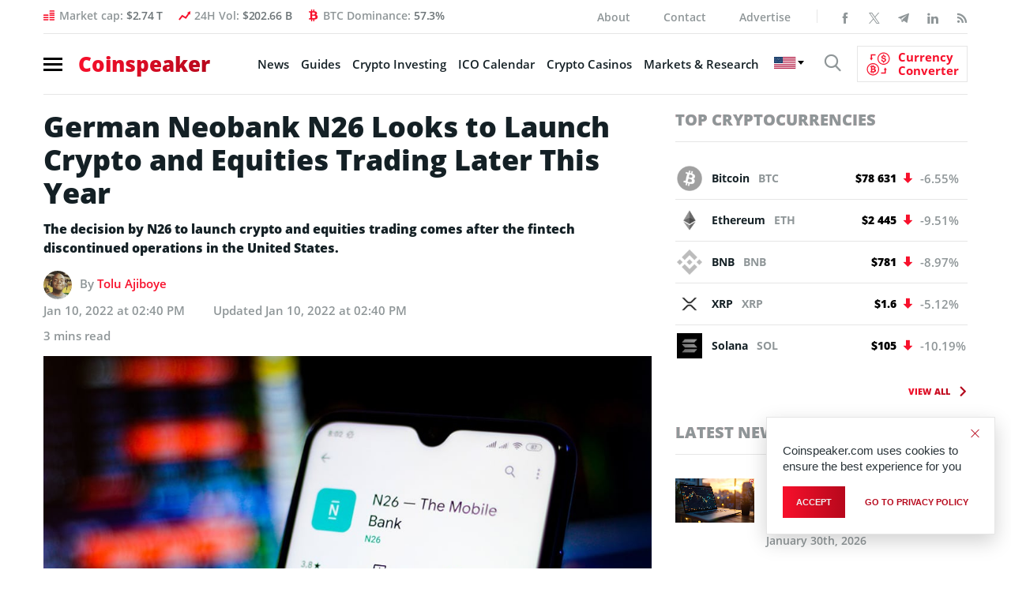

--- FILE ---
content_type: text/html; charset=UTF-8
request_url: https://bs_f388b1d1.coinspeaker.care/
body_size: 295922
content:
<!--native_coincasino_oct_ftr_200perc-->
<div class="clickout-container-row" data-row_id="1">
<meta content="width=device-width, initial-scale=1" name="viewport"/>
<meta charset="utf-8"/>
<div>
<style>

        @import url('https://fonts.googleapis.com/css2?family=Poppins:wght@200;300;400;500;600;700;800&display=swap');


        /* Glitch animation fix for firefox */

         @keyframes u-eJ5ueQFFzR4O0YVWyBYay2GLuSKbAJww_loadingAnim {

             0%,
             99% {
                 opacity: 0;
             }

             100% {
                 opacity: 1;
             }
         }


         .u-eJ5ueQFFzR4O0YVWyBYay2GLuSKbAJww_sticky-header {
            animation-name: u-eJ5ueQFFzR4O0YVWyBYay2GLuSKbAJww_loadingAnim !important;
            animation-duration: 0s !important;
            animation-iteration-count: 1 !important;
            animation-fill-mode: forwards !important;
            height: 72px !important;
            display: flex !important;
            justify-content: space-evenly !important;
            z-index: 999 !important;
            width: 100% !important;
            overflow: hidden !important;
            position: relative !important;
            background: #0a0a0e !important;
            padding: 0 px !important;
        }




          .u-eJ5ueQFFzR4O0YVWyBYay2GLuSKbAJww_bkg {
            opacity: 0.5 !important;
            width: 100% !important;
            height: 100% !important;
            position: absolute !important;
            top: 0 !important;
            left: 0 !important;
            z-index: 1 !important;
background-image: url("[data-uri]")!important;           
             
             
             background-repeat: no-repeat !important;
             background-size: cover !important;
             height: 100% !important;
             width: 100% !important;
             position: absolute !important;
             animation: u-eJ5ueQFFzR4O0YVWyBYay2GLuSKbAJww_bg 50s ease 0s 100 normal forwards !important;
         }


        @keyframes u-eJ5ueQFFzR4O0YVWyBYay2GLuSKbAJww_bg {
            0% {
                background-position: 50% 0%;
            }

            50% {
                background-position: 50% 100%;
            }

            100% {
                background-position: 50% 0%;
            }
        }




        @keyframes u-eJ5ueQFFzR4O0YVWyBYay2GLuSKbAJww_rotation {
            
            from {
                transform: rotate(0deg);
            }
            to {
                transform: rotate(360deg);
            }
            
        }






 
        @keyframes u-eJ5ueQFFzR4O0YVWyBYay2GLuSKbAJww_bkg-rotation {

          from {
            transform: rotate(0deg);
        }
        to {
            transform: rotate(360deg);
        }
        }
        
                





         @keyframes u-eJ5ueQFFzR4O0YVWyBYay2GLuSKbAJww_bg {
            0% {
                background-position: 50% 0%;
            }

            50% {
                background-position: 50% 100%;
            }

            100% {
                background-position: 50% 0%;
            }
        }




      



        

         .u-eJ5ueQFFzR4O0YVWyBYay2GLuSKbAJww_inside_wrap {
             display: flex !important;
             align-items: center !important;
             gap: 10px !important;
             justify-content: flex-end !important;
             align-self: center !important;
             height: 72px !important;
             margin: auto !important;
             width: 100% !important;
             max-width: 1600px !important;
         }


         .u-eJ5ueQFFzR4O0YVWyBYay2GLuSKbAJww_logo_wrap {
             position: relative !important;
             display: flex !important;
             width: 100% !important;
             max-width: 50px !important;

         }




        /* Desktop Logo */

         .u-eJ5ueQFFzR4O0YVWyBYay2GLuSKbAJww_logo_desk {
             height: 40px !important;
             animation: u-eJ5ueQFFzR4O0YVWyBYay2GLuSKbAJww_LogoAnim 1s ease-in 0s 1 normal forwards !important;
             z-index: 9 !important;
         }



        /* Desktop Logo Animation */

         @keyframes u-eJ5ueQFFzR4O0YVWyBYay2GLuSKbAJww_LogoAnim {
             0% {
                 opacity: 0;
             }

             100% {
                 opacity: 1;
             }
         }

         .u-eJ5ueQFFzR4O0YVWyBYay2GLuSKbAJww_logo_mob {
             display: none !important;
         }


        /* Image 1 */

         .u-eJ5ueQFFzR4O0YVWyBYay2GLuSKbAJww_img1 {
             display: flex !important;
             z-index: 10 !important;
             height: 130px !important;
             margin: -36px 0 0 0px !important;
             mask-image: linear-gradient(to right, rgba(0, 0, 0, 1) 90%, transparent 100%);
         }

        /* Image 1 Animation */

         @keyframes u-eJ5ueQFFzR4O0YVWyBYay2GLuSKbAJww_imgAnim {
            0% {
                opacity: 0;
            }

            100% {
                opacity: 1;
            }
        }


        .u-eJ5ueQFFzR4O0YVWyBYay2GLuSKbAJww_img1_1 {
            display: flex !important;
            position: absolute !important;
            height: 25px !important;
            bottom: -50px !important;
            left: 350px !important;
            z-index: 1 !important;
            animation: u-eJ5ueQFFzR4O0YVWyBYay2GLuSKbAJww_img1_1Anim 5s ease-in 1.5s normal infinite !important;
            opacity: 1;
        }

        @keyframes u-eJ5ueQFFzR4O0YVWyBYay2GLuSKbAJww_img1_1Anim {
            0% { top: -100px; left: 42%; transform: rotate(360deg); }
            100% { top: 100px; left: 102%}
        }


  

        .u-eJ5ueQFFzR4O0YVWyBYay2GLuSKbAJww_img1_2 {
            display: flex !important;
            position: absolute !important;
            height: 25px !important;
            bottom: -60px !important;
            left: 900px !important;
            z-index: 1 !important;
            animation: u-eJ5ueQFFzR4O0YVWyBYay2GLuSKbAJww_img1_2Anim 4s ease-in 2.5s normal infinite !important;
            opacity: 1;
        }

        @keyframes u-eJ5ueQFFzR4O0YVWyBYay2GLuSKbAJww_img1_2Anim {
            0% { top: -100px; left: 42%; transform: rotate(360deg); }
            100% { top: 100px; left: 102%}
        }





        .u-eJ5ueQFFzR4O0YVWyBYay2GLuSKbAJww_img1_3 {
            display: flex !important;
            position: absolute !important;
            height: 25px !important;
            bottom: -60px !important;
            right: 400px !important;
            z-index: 1 !important;
            animation: u-eJ5ueQFFzR4O0YVWyBYay2GLuSKbAJww_img1_3Anim 4s ease-in 1s normal infinite !important;
            opacity: 1;
        }

        @keyframes u-eJ5ueQFFzR4O0YVWyBYay2GLuSKbAJww_img1_3Anim {
            0% { top: -100px; left: 42%; transform: rotate(360deg); }
            100% { top: 100px; left: 52%}
        }




        .u-eJ5ueQFFzR4O0YVWyBYay2GLuSKbAJww_img1_4 {
            display: flex !important;
            position: absolute !important;
            height: 25px !important;
            bottom: -50px !important;
            right: 750px !important;
            z-index: 1 !important;
            animation: u-eJ5ueQFFzR4O0YVWyBYay2GLuSKbAJww_img1_4Anim 5s ease-in 0.5s normal infinite !important;
            opacity: 1;
        }

        @keyframes u-eJ5ueQFFzR4O0YVWyBYay2GLuSKbAJww_img1_4Anim {
            0% { top: -100px; left: 42%; transform: rotate(360deg); }
            100% { top: 100px; left: 62%}
        }






        .u-eJ5ueQFFzR4O0YVWyBYay2GLuSKbAJww_img1_5 {
            display: flex !important;
            position: absolute !important;
            height: 25px !important;
            bottom: -50px !important;
            left: 350px !important;
            z-index: 1 !important;
            animation: u-eJ5ueQFFzR4O0YVWyBYay2GLuSKbAJww_img1_5Anim 4s ease-in 1.5s normal infinite !important;
            opacity: 1;
        }

        @keyframes u-eJ5ueQFFzR4O0YVWyBYay2GLuSKbAJww_img1_5Anim {
            0% { top: -100px; left: 42%; transform: rotate(360deg); }
            100% { top: 100px; left: 102%}
        }




      


  

        .u-eJ5ueQFFzR4O0YVWyBYay2GLuSKbAJww_img1_7 {
            display: flex !important;
            position: absolute !important;
            height: 35px !important;
            bottom: -60px !important;
            left: 400px !important;
            z-index: 1 !important;
            animation: u-eJ5ueQFFzR4O0YVWyBYay2GLuSKbAJww_img1_7Anim 5s ease-in 3.5s normal infinite !important;
            opacity: 1;
        }

        @keyframes u-eJ5ueQFFzR4O0YVWyBYay2GLuSKbAJww_img1_7Anim {
            0% { top: -100px; left: 42%; transform: rotate(360deg); }
            100% { top: 100px; left: 102%}
        }





        .u-eJ5ueQFFzR4O0YVWyBYay2GLuSKbAJww_img1_8 {
            display: flex !important;
            position: absolute !important;
            height: 25px !important;
            bottom: -60px !important;
            right: 400px !important;
            z-index: 1 !important;
            animation: u-eJ5ueQFFzR4O0YVWyBYay2GLuSKbAJww_img1_8Anim 4s ease-in 7s normal infinite !important;
            opacity: 1;
        }

        @keyframes u-eJ5ueQFFzR4O0YVWyBYay2GLuSKbAJww_img1_8Anim {
            0% { top: -100px; left: 42%; transform: rotate(360deg); }
            100% { top: 100px; left: 62%}
        }




        .u-eJ5ueQFFzR4O0YVWyBYay2GLuSKbAJww_img1_9 {
            display: flex !important;
            position: absolute !important;
            height: 25px !important;
            bottom: -50px !important;
            right: 550px !important;
            z-index: 1 !important;
            animation: u-eJ5ueQFFzR4O0YVWyBYay2GLuSKbAJww_img1_9Anim 4s ease-in 8s normal infinite !important;
            opacity: 1;
        }

        @keyframes u-eJ5ueQFFzR4O0YVWyBYay2GLuSKbAJww_img1_9Anim {
            0% { top: -100px; left: 42%; transform: rotate(360deg); }
            100% { top: 100px; left: 52%}
        }






        .u-eJ5ueQFFzR4O0YVWyBYay2GLuSKbAJww_img1_10 {
            display: flex !important;
            position: absolute !important;
            height: 25px !important;
            bottom: -50px !important;
            left: 850px !important;
            z-index: 1 !important;
            animation: u-eJ5ueQFFzR4O0YVWyBYay2GLuSKbAJww_img1_10Anim 4s ease-in 9s normal infinite !important;
            opacity: 1;
        }

        @keyframes u-eJ5ueQFFzR4O0YVWyBYay2GLuSKbAJww_img1_10Anim {
            0% { top: -100px; left: 42%; transform: rotate(360deg); }
            100% { top: 100px; left: 102%}
        }






        /* Image 2 */

         .u-eJ5ueQFFzR4O0YVWyBYay2GLuSKbAJww_img2 {
             display: flex !important;
             height: 110px !important;
             z-index: 999 !important;
             position: relative !important;
             align-items: center !important;
             margin-top: -10px !important;
             margin-left: 0px !important;
             margin-right: 0px !important;
             opacity: 0.9 !important;
             mask-image: linear-gradient(to left, rgba(0, 0, 0, 1) 60%, transparent 100%)!important;
         }

         

        /* Image 2 Animation */

            @keyframes u-eJ5ueQFFzR4O0YVWyBYay2GLuSKbAJww_img2Anim {
                0% {
                opacity: 0;
            }

            100% {
                opacity: 1;
            }
        }



        /* Text 1 */

         .u-eJ5ueQFFzR4O0YVWyBYay2GLuSKbAJww_sticky-header .u-eJ5ueQFFzR4O0YVWyBYay2GLuSKbAJww_text1 {
             font-size: 32px !important;
             line-height: 1 !important;
             font-style: italic !important;
             text-align: center !important;
             text-transform: uppercase!important;
             font-family: 'Poppins', sans-serif !important; 
             font-weight: 800 !important;
             text-decoration: none !important;
             z-index: 3 !important;
             letter-spacing: 0.8px !important;
            -webkit-background-clip: text !important;
            background-size: 100% !important;
            background: linear-gradient(180deg,#19D9FF 0%,#8BFFFD 72%)!important;
            -webkit-background-clip: text!important;
            -webkit-text-fill-color: transparent!important;
            background-clip: text!important;
            color: transparent!important;

            opacity: 0;
            position: absolute !important;
            margin-left: auto !important;
            margin-right: auto !important;
            left: 0 !important;
            right:0 !important;
             animation: u-eJ5ueQFFzR4O0YVWyBYay2GLuSKbAJww_textInOut1 10s 2s ease reverse forwards infinite !important;

         }



        .u-eJ5ueQFFzR4O0YVWyBYay2GLuSKbAJww_eng-1:not([style="all: revert"]) {
            font-size: 32px !important;
        }




             /* Text 2 */

            .u-eJ5ueQFFzR4O0YVWyBYay2GLuSKbAJww_sticky-header .u-eJ5ueQFFzR4O0YVWyBYay2GLuSKbAJww_text2 {
             font-size: 27px !important;
             font-style: italic !important;
             line-height: 1 !important;
             text-align: center !important;
             text-transform: uppercase!important;
             font-family: 'Poppins', sans-serif !important; 
             font-weight: 800 !important;
             text-decoration: none !important;
             z-index: 3 !important;
             letter-spacing: 0.8px !important;

             background: linear-gradient(180deg,rgb(250, 250, 250) 0%, rgba(255, 255, 255, 1) 62%)!important; 

            -webkit-background-clip: text!important;
            -webkit-text-fill-color: transparent!important;
            background-clip: text!important;
             color: transparent!important;

            opacity: 0;
            position: absolute !important;
            margin-left: auto !important;
            margin-right: auto !important;
            left: 0 !important;
            right:0 !important;
            animation: u-eJ5ueQFFzR4O0YVWyBYay2GLuSKbAJww_textInOut2 10s 2s ease reverse forwards infinite !important;
         }


        .u-eJ5ueQFFzR4O0YVWyBYay2GLuSKbAJww_eng-2:not([style="all: revert"]) {
            font-size: 30px !important;
        }


        .u-eJ5ueQFFzR4O0YVWyBYay2GLuSKbAJww_sticky-header .u-eJ5ueQFFzR4O0YVWyBYay2GLuSKbAJww_text3 {
            font-size: 26px !important;
            font-style: italic !important;
            text-align: center !important;
            line-height: 1 !important;
            font-family: 'Poppins', sans-serif!important;
            font-weight:700 !important;
            text-decoration: none !important;
            text-transform: uppercase !important;
            animation: u-eJ5ueQFFzR4O0YVWyBYay2GLuSKbAJww_textInOut3 10s 2s ease reverse forwards infinite !important;
            z-index: 3 !important;
            filter: drop-shadow(1px 1px 1px rgba(0, 0, 0, 0.8)); /* shadow behind gradient */

            background: linear-gradient(180deg,rgb(255, 255, 255) 25%, rgba(255, 255, 255, 1) 72%)!important;
            -webkit-background-clip: text!important;
            -webkit-text-fill-color: transparent!important;
            background-clip: text!important;
            color: transparent!important;

            opacity: 0;
            position: absolute !important;
            margin-left: auto !important;
            margin-right: auto !important;
            left: 0 !important;
            right: 0 !important;

        }



     .u-eJ5ueQFFzR4O0YVWyBYay2GLuSKbAJww_eng-3:not([style="all: revert"]) {
            font-size: 26px !important;
        }



        /* Element 1: Fade in for 1s, hold for 3s, fade out for 1s */
        @keyframes u-eJ5ueQFFzR4O0YVWyBYay2GLuSKbAJww_textInOut1 {
            0% {
                opacity: 0;
                transform: scale(0);
            }
            4.2% {
                opacity: 1;
                transform: scale(1);
            }
            28.8%  {
                opacity: 1;
                transform: scale(1);
            }
            33.3% {
                opacity: 0;
                transform: scale(0);
            }
        }

        /* Element 2: Fade in for 1s after Element 1, hold for 4s, fade out for 1s */
        @keyframes u-eJ5ueQFFzR4O0YVWyBYay2GLuSKbAJww_textInOut2 {
            0% {
                opacity: 0;
                transform: scale(0);
            }
            33.3% {
                opacity: 0;
                transform: scale(0);
            }
            37.2% {
                opacity: 1;
                transform: scale(1);
            }
            61.8% {
                opacity: 1;
                transform: scale(1);
            }
            66.6% {
                opacity: 0;
                transform: scale(0);
            }
        }

        /* Element 3: Fade in for 1s after Element 2, hold for 3s, fade out for 1s */
        @keyframes u-eJ5ueQFFzR4O0YVWyBYay2GLuSKbAJww_textInOut3 {
            0% {
                opacity: 0;
                transform: scale(0);
            }
            66.6% {
                opacity: 0;
                transform: scale(0);
            }
            70.2% {
                opacity: 1;
                transform: scale(1);
            }
            95.8% {
                opacity: 1;
                transform: scale(1);
            }
            100% {
                opacity: 0;
                transform: scale(0);
            }
        }




        .u-eJ5ueQFFzR4O0YVWyBYay2GLuSKbAJww_highlight {
            color: transparent !important;
            background: linear-gradient(180deg,#19D9FF 0%,#8BFFFD 72%)!important;
            
            -webkit-text-stroke: 1px #fff solid !important;
            -webkit-background-clip: text !important;
            background-size: 100% !important;
         
            -webkit-text-fill-color: transparent !important;
        }









        /* Button */

         .u-eJ5ueQFFzR4O0YVWyBYay2GLuSKbAJww_sticky-header .u-eJ5ueQFFzR4O0YVWyBYay2GLuSKbAJww_sticky-button {
             display: flex !important;
             align-items: center !important;
             z-index: 997 !important;
             padding: 10px !important;
         }


         .u-eJ5ueQFFzR4O0YVWyBYay2GLuSKbAJww_sticky-header .u-eJ5ueQFFzR4O0YVWyBYay2GLuSKbAJww_sticky-button a {
            background-origin: border-box;
            background-clip: content-box, border-box;
            border: 3px solid !important;
            border-color:  #fffad9 !important;
            text-transform: uppercase !important;
            border-radius: 10px !important;
            color: #521A00!important;
            background: linear-gradient(180deg,#FDF450 55%, #FFFBD9 100%)!important;
            max-width: 100% !important;
            padding: 10px 15px !important;
            z-index: 14 !important;
            text-decoration: none !important;
            font-size: 20px !important;
            line-height: 1.1 !important;
            font-family: 'Poppins', sans-serif !important;
            font-weight: 800 !important;
            text-align: center !important;
            animation:  u-eJ5ueQFFzR4O0YVWyBYay2GLuSKbAJww_pulse 2s infinite !important;
            white-space: nowrap !important;
         }


         @keyframes u-eJ5ueQFFzR4O0YVWyBYay2GLuSKbAJww_pulse {
            0% {
                box-shadow: 0 0 0 0 #ADF8ED;
            }
            70% {
                box-shadow: 0 0 0 10px rgba(88, 120, 243, 0);
            }
            100% {
                box-shadow: 0 0 0 50px rgba(88, 120, 243, 0);
            }
        }



        .u-eJ5ueQFFzR4O0YVWyBYay2GLuSKbAJww_eng-cta:not([style="all: revert"]) {
           font-size: 20px !important;
        }


        .u-eJ5ueQFFzR4O0YVWyBYay2GLuSKbAJww_sticky-header .u-eJ5ueQFFzR4O0YVWyBYay2GLuSKbAJww_text-wrap {
            display: flex !important;
            justify-content: center !important;
            align-self: center !important;
            gap: 20px !important;
            height: 72px !important;
            position: relative !important;
            align-items: center !important;
            width: 100% !important;
        }




        .u-eJ5ueQFFzR4O0YVWyBYay2GLuSKbAJww_sticky-header .u-eJ5ueQFFzR4O0YVWyBYay2GLuSKbAJww_bkg-overlay {
            /* display: none !important; */
            background: #000  !important;
            opacity: 0.3 !important;
            position: absolute !important;
            width: 100% !important;
            height: 72px !important;
            z-index: 3 !important;
        }


        /* Ad text (top left)  */

         .u-eJ5ueQFFzR4O0YVWyBYay2GLuSKbAJww_sticky-header .u-eJ5ueQFFzR4O0YVWyBYay2GLuSKbAJww_ad_text_outer {
             position: absolute !important;
             left: 2px !important;
             top: 2px !important;
             z-index: 10 !important;
         }

         .u-eJ5ueQFFzR4O0YVWyBYay2GLuSKbAJww_ad_text {
             color: #afacac !important;
             font-size: 12px !important;
             font-family: Arial, Helvetica, sans-serif !important;
         }

        /* Close button (top right) */

         .u-eJ5ueQFFzR4O0YVWyBYay2GLuSKbAJww_sticky-header .u-eJ5ueQFFzR4O0YVWyBYay2GLuSKbAJww_sticky-close {
             position: absolute !important;
             right: 2px !important;
             top: 2px !important;
             z-index: 13 !important;
             background: #ffffff14 !important;
             z-index: 999 !important;
         }


         .u-eJ5ueQFFzR4O0YVWyBYay2GLuSKbAJww_sticky-header .u-eJ5ueQFFzR4O0YVWyBYay2GLuSKbAJww_sticky-close .u-eJ5ueQFFzR4O0YVWyBYay2GLuSKbAJww_close-link {
             background: url("[data-uri]") !important;
             width: 16px !important;
             height: 16px !important;
             display: block !important;
             cursor: pointer !important;
             filter: invert(30%) !important;
         }

        /* Invisible button over banner */

         .u-eJ5ueQFFzR4O0YVWyBYay2GLuSKbAJww_invis_btn {
             width: 100% !important;
             height: 100% !important;
             background: transparent !important;
             position: absolute !important;
             cursor: pointer !important;
             z-index: 12 !important;
         }

         .u-eJ5ueQFFzR4O0YVWyBYay2GLuSKbAJww_invis_btn:hover {
             background: rgba(0, 170, 1, 0.02) !important;
         }





        /* Media Queries */
        


         @media only screen and (max-width: 3000px) {

             .u-eJ5ueQFFzR4O0YVWyBYay2GLuSKbAJww_sticky-header .u-eJ5ueQFFzR4O0YVWyBYay2GLuSKbAJww_inside_wrap {
                 width: 900px !important;
             }

         }


         @media only screen and (max-width: 1700px) {

            .u-eJ5ueQFFzR4O0YVWyBYay2GLuSKbAJww_img1_5 {
                left: 300px !important;
            }

            .u-eJ5ueQFFzR4O0YVWyBYay2GLuSKbAJww_sticky-header .u-eJ5ueQFFzR4O0YVWyBYay2GLuSKbAJww_inside_wrap {
                width: 100% !important;
            }

        }




        @media only screen and (max-width: 1500px) {

            .u-eJ5ueQFFzR4O0YVWyBYay2GLuSKbAJww_img1_5 {
                left: 600px !important;
            }

            .u-eJ5ueQFFzR4O0YVWyBYay2GLuSKbAJww_img1_6 {
                left: 150px !important;
                z-index: 999 !important;
            }

        }


         @media only screen and (max-width: 1220px) {

            .u-eJ5ueQFFzR4O0YVWyBYay2GLuSKbAJww_sticky-header .u-eJ5ueQFFzR4O0YVWyBYay2GLuSKbAJww_logo_desk {
                height: 35px !important;
            }

             .u-eJ5ueQFFzR4O0YVWyBYay2GLuSKbAJww_sticky-header .u-eJ5ueQFFzR4O0YVWyBYay2GLuSKbAJww_text1 {
                 font-size: 23px !important;
                 line-height: 23px !important;
             }

             .u-eJ5ueQFFzR4O0YVWyBYay2GLuSKbAJww_sticky-header .u-eJ5ueQFFzR4O0YVWyBYay2GLuSKbAJww_text2 {
                 font-size: 23px !important;
                 line-height: 25px !important;
             }

                 .u-eJ5ueQFFzR4O0YVWyBYay2GLuSKbAJww_sticky-header .u-eJ5ueQFFzR4O0YVWyBYay2GLuSKbAJww_text3 {
                 font-size: 21px !important;
                 line-height: 1 !important;
             }

            .u-eJ5ueQFFzR4O0YVWyBYay2GLuSKbAJww_eng-1:not([style="all: revert"]) {
                font-size: 23px !important;
                 line-height: 23px !important;
            }

            .u-eJ5ueQFFzR4O0YVWyBYay2GLuSKbAJww_eng-2:not([style="all: revert"]) {
                 font-size: 23px !important;
                 line-height: 25px !important;
            }

            .u-eJ5ueQFFzR4O0YVWyBYay2GLuSKbAJww_eng-3:not([style="all: revert"]) {
                 font-size: 21px !important;
                 line-height: 1 !important;
            }

         }



         @media only screen and (max-width: 1110px) {

            .u-eJ5ueQFFzR4O0YVWyBYay2GLuSKbAJww_eng-1:not([style="all: revert"]) {
                font-size: 24px !important;
                line-height: 1 !important;
            }

            .u-eJ5ueQFFzR4O0YVWyBYay2GLuSKbAJww_eng-2:not([style="all: revert"]) {
                font-size: 24px !important;
                line-height: 1 !important;
            }

            .u-eJ5ueQFFzR4O0YVWyBYay2GLuSKbAJww_eng-3:not([style="all: revert"]) {
                font-size: 22px !important;
                line-height: 1 !important;
            }

             .u-eJ5ueQFFzR4O0YVWyBYay2GLuSKbAJww_sticky-header .u-eJ5ueQFFzR4O0YVWyBYay2GLuSKbAJww_text1 {
                 font-size: 24px !important;
                 line-height: 1 !important;
             }

             .u-eJ5ueQFFzR4O0YVWyBYay2GLuSKbAJww_sticky-header .u-eJ5ueQFFzR4O0YVWyBYay2GLuSKbAJww_text2 {
                 font-size: 24px !important;
                 line-height: 1 !important;
             }

            .u-eJ5ueQFFzR4O0YVWyBYay2GLuSKbAJww_sticky-header .u-eJ5ueQFFzR4O0YVWyBYay2GLuSKbAJww_text3 {
                 font-size: 22px !important;
                 line-height: 1 !important;
             }

            .u-eJ5ueQFFzR4O0YVWyBYay2GLuSKbAJww_sticky-header .u-eJ5ueQFFzR4O0YVWyBYay2GLuSKbAJww_sticky-button a {
                font-size: 18px !important;
             }

            .u-eJ5ueQFFzR4O0YVWyBYay2GLuSKbAJww_eng-cta:not([style="all: revert"]) {
                font-size: 18px !important;
            }

             .u-eJ5ueQFFzR4O0YVWyBYay2GLuSKbAJww_img1_7 {
                left: 700px !important;
             }

         }



         @media only screen and (max-width: 1058px) {

             .u-eJ5ueQFFzR4O0YVWyBYay2GLuSKbAJww_sticky-header .u-eJ5ueQFFzR4O0YVWyBYay2GLuSKbAJww_sticky-button a {
                 width: 100% !important;
                 max-width: 100px !important;
                 font-size: 15px !important;
                 white-space: wrap !important;
            }

            .u-eJ5ueQFFzR4O0YVWyBYay2GLuSKbAJww_eng-cta:not([style="all: revert"]) {
                width: 100% !important;
                max-width: 100px !important;
                font-size: 16px !important;
                /* white-space: wrap !important; */
            }


         }




         @media only screen and (max-width: 1000px) {

             .u-eJ5ueQFFzR4O0YVWyBYay2GLuSKbAJww_img2 {
                 margin-right: -20px !important;
                 height: 100px !important;
             }

        }



         @media only screen and (max-width: 970px) {

            .u-eJ5ueQFFzR4O0YVWyBYay2GLuSKbAJww_eng-1:not([style="all: revert"]) {
                 font-size: 24px !important;
            }

            .u-eJ5ueQFFzR4O0YVWyBYay2GLuSKbAJww_eng-2:not([style="all: revert"]) {
                font-size: 24px !important;
            }

            .u-eJ5ueQFFzR4O0YVWyBYay2GLuSKbAJww_eng-3:not([style="all: revert"]) {
                font-size: 21px !important;
            }

            .u-eJ5ueQFFzR4O0YVWyBYay2GLuSKbAJww_sticky-header .u-eJ5ueQFFzR4O0YVWyBYay2GLuSKbAJww_text3 {
                 font-size: 21px !important;
             }

            .u-eJ5ueQFFzR4O0YVWyBYay2GLuSKbAJww_sticky-header .u-eJ5ueQFFzR4O0YVWyBYay2GLuSKbAJww_text1 {
                 font-size: 24px !important;
             }

             .u-eJ5ueQFFzR4O0YVWyBYay2GLuSKbAJww_sticky-header .u-eJ5ueQFFzR4O0YVWyBYay2GLuSKbAJww_text2 {
                 font-size: 24px !important;
             }

     
        }




         @media only screen and (max-width: 890px) {

            .u-eJ5ueQFFzR4O0YVWyBYay2GLuSKbAJww_eng-1:not([style="all: revert"]) {
                font-size: 24px !important;
            }

            .u-eJ5ueQFFzR4O0YVWyBYay2GLuSKbAJww_eng-2:not([style="all: revert"]) {
               font-size: 24px !important;
            }

            .u-eJ5ueQFFzR4O0YVWyBYay2GLuSKbAJww_eng-3:not([style="all: revert"]) {
                font-size: 21px !important;
            }

            .u-eJ5ueQFFzR4O0YVWyBYay2GLuSKbAJww_sticky-header .u-eJ5ueQFFzR4O0YVWyBYay2GLuSKbAJww_text1 {
                font-size: 24px !important;
             }

             .u-eJ5ueQFFzR4O0YVWyBYay2GLuSKbAJww_sticky-header .u-eJ5ueQFFzR4O0YVWyBYay2GLuSKbAJww_text2 {
                font-size: 24px !important;
             }

            .u-eJ5ueQFFzR4O0YVWyBYay2GLuSKbAJww_sticky-header .u-eJ5ueQFFzR4O0YVWyBYay2GLuSKbAJww_text3 {
                font-size: 20px !important;
             }

             .u-eJ5ueQFFzR4O0YVWyBYay2GLuSKbAJww_sticky-header .u-eJ5ueQFFzR4O0YVWyBYay2GLuSKbAJww_inside_wrap {
                width: 100% !important;
            } 

            .u-eJ5ueQFFzR4O0YVWyBYay2GLuSKbAJww_sticky-header .u-eJ5ueQFFzR4O0YVWyBYay2GLuSKbAJww_logo_desk {
                display: none!important;
            }

            .u-eJ5ueQFFzR4O0YVWyBYay2GLuSKbAJww_sticky-header .u-eJ5ueQFFzR4O0YVWyBYay2GLuSKbAJww_logo_mob{
                display: flex!important;
                z-index: 9 !important;
                height: 55px !important;
                padding: 10px !important;
            }
         }






         @media only screen and (max-width: 800px) {

            .u-eJ5ueQFFzR4O0YVWyBYay2GLuSKbAJww_eng-1:not([style="all: revert"]) {
                font-size: 20px !important;
            }

            .u-eJ5ueQFFzR4O0YVWyBYay2GLuSKbAJww_eng-2:not([style="all: revert"]) {
                 font-size: 20px !important;
            }

            .u-eJ5ueQFFzR4O0YVWyBYay2GLuSKbAJww_eng-3:not([style="all: revert"]) {
                font-size: 20px !important;
            }

            .u-eJ5ueQFFzR4O0YVWyBYay2GLuSKbAJww_sticky-header .u-eJ5ueQFFzR4O0YVWyBYay2GLuSKbAJww_text1 {
                 font-size: 20px !important;
             }

             .u-eJ5ueQFFzR4O0YVWyBYay2GLuSKbAJww_sticky-header .u-eJ5ueQFFzR4O0YVWyBYay2GLuSKbAJww_text2 {
                 font-size: 20px !important;
             }

            .u-eJ5ueQFFzR4O0YVWyBYay2GLuSKbAJww_sticky-header .u-eJ5ueQFFzR4O0YVWyBYay2GLuSKbAJww_text3 {
                 font-size: 20px !important;
             }

            .u-eJ5ueQFFzR4O0YVWyBYay2GLuSKbAJww_sticky-header .u-eJ5ueQFFzR4O0YVWyBYay2GLuSKbAJww_sticky-button a {
                padding: 10px !important;
            }

            .u-eJ5ueQFFzR4O0YVWyBYay2GLuSKbAJww_sticky-header .u-eJ5ueQFFzR4O0YVWyBYay2GLuSKbAJww_logo_mob {
                display: none !important;
            }

        }





         @media only screen and (max-width: 768px) {

            .u-eJ5ueQFFzR4O0YVWyBYay2GLuSKbAJww_sticky-header .u-eJ5ueQFFzR4O0YVWyBYay2GLuSKbAJww_sticky-close {
                position: absolute !important;
                top: 2px !important;
                right: 2px !important;
            }

            .u-eJ5ueQFFzR4O0YVWyBYay2GLuSKbAJww_eng-1:not([style="all: revert"]) {
                letter-spacing: 0.2px!important;
                font-size: 21px !important;
            }

            .u-eJ5ueQFFzR4O0YVWyBYay2GLuSKbAJww_eng-2:not([style="all: revert"]) {
                letter-spacing: 0.2px!important;
                font-size: 21px !important;
                line-height: 1 !important;
            }

            .u-eJ5ueQFFzR4O0YVWyBYay2GLuSKbAJww_eng-3:not([style="all: revert"]) {
                letter-spacing: 0.2px!important;
                font-size: 19px !important;
                line-height: 1 !important;
            }

            .u-eJ5ueQFFzR4O0YVWyBYay2GLuSKbAJww_sticky-header .u-eJ5ueQFFzR4O0YVWyBYay2GLuSKbAJww_text1 {
                letter-spacing: 0.2px!important;
                font-size: 21px !important;
            }

            .u-eJ5ueQFFzR4O0YVWyBYay2GLuSKbAJww_sticky-header .u-eJ5ueQFFzR4O0YVWyBYay2GLuSKbAJww_text2 {
                letter-spacing: 0.2px!important;
                font-size: 21px !important;
                line-height: 1 !important;
            }

            .u-eJ5ueQFFzR4O0YVWyBYay2GLuSKbAJww_sticky-header .u-eJ5ueQFFzR4O0YVWyBYay2GLuSKbAJww_text3 {
                letter-spacing: 0.2px!important;
                font-size: 19px !important;
                line-height: 1 !important;
            }


        }





        @media only screen and (max-width:730px) {

            .u-eJ5ueQFFzR4O0YVWyBYay2GLuSKbAJww_sticky-header .u-eJ5ueQFFzR4O0YVWyBYay2GLuSKbAJww_img2 {
                display: none !important;
            }

            .u-eJ5ueQFFzR4O0YVWyBYay2GLuSKbAJww_sticky-header .u-eJ5ueQFFzR4O0YVWyBYay2GLuSKbAJww_inside_wrap {
                width: 100% !important;
                gap: 5px !important;
            }

            .u-eJ5ueQFFzR4O0YVWyBYay2GLuSKbAJww_sticky-header .u-eJ5ueQFFzR4O0YVWyBYay2GLuSKbAJww_sticky-close {
                position: absolute !important;
                top: 2px !important;
                right: 2px !important;
            }

            .u-eJ5ueQFFzR4O0YVWyBYay2GLuSKbAJww_eng-1:not([style="all: revert"]) {
                font-size: 24px !important;
                line-height: 1 !important;
            }

            .u-eJ5ueQFFzR4O0YVWyBYay2GLuSKbAJww_eng-2:not([style="all: revert"]) {
                font-size: 23px !important;
                line-height: 1 !important;
            }

            .u-eJ5ueQFFzR4O0YVWyBYay2GLuSKbAJww_eng-3:not([style="all: revert"]) {
                font-size: 23px !important;
                line-height: 1 !important;
            }

            .u-eJ5ueQFFzR4O0YVWyBYay2GLuSKbAJww_sticky-header .u-eJ5ueQFFzR4O0YVWyBYay2GLuSKbAJww_text1 {
                font-size: 24px !important;
                line-height: 1 !important;
            }

            .u-eJ5ueQFFzR4O0YVWyBYay2GLuSKbAJww_sticky-header .u-eJ5ueQFFzR4O0YVWyBYay2GLuSKbAJww_text2 {
                font-size: 23px !important;
                line-height: 1 !important;
            }

            .u-eJ5ueQFFzR4O0YVWyBYay2GLuSKbAJww_sticky-header .u-eJ5ueQFFzR4O0YVWyBYay2GLuSKbAJww_text3 {
                font-size: 23px !important;
                line-height: 1 !important;
            }

        }



        @media only screen and (max-width: 700px) {

            .u-eJ5ueQFFzR4O0YVWyBYay2GLuSKbAJww_eng-1:not([style="all: revert"]) {
                font-size: 22px !important;
            }

            .u-eJ5ueQFFzR4O0YVWyBYay2GLuSKbAJww_eng-2:not([style="all: revert"]) {
                font-size: 22px !important;
            }

            .u-eJ5ueQFFzR4O0YVWyBYay2GLuSKbAJww_eng-3:not([style="all: revert"]) {
                font-size: 22px !important;
            }

            .u-eJ5ueQFFzR4O0YVWyBYay2GLuSKbAJww_sticky-header .u-eJ5ueQFFzR4O0YVWyBYay2GLuSKbAJww_text1 {
                font-size: 23px !important;
            }

            .u-eJ5ueQFFzR4O0YVWyBYay2GLuSKbAJww_sticky-header .u-eJ5ueQFFzR4O0YVWyBYay2GLuSKbAJww_text2 {
                font-size: 22px !important;
            }

            .u-eJ5ueQFFzR4O0YVWyBYay2GLuSKbAJww_sticky-header .u-eJ5ueQFFzR4O0YVWyBYay2GLuSKbAJww_text3 {
                font-size: 22px !important;
            }



        }



       @media only screen and (max-width: 600px) {

            .u-eJ5ueQFFzR4O0YVWyBYay2GLuSKbAJww_eng-1:not([style="all: revert"]) {
                font-size: 22px !important;
            }

            .u-eJ5ueQFFzR4O0YVWyBYay2GLuSKbAJww_eng-2:not([style="all: revert"]) {
                font-size: 22px !important;
            }

            .u-eJ5ueQFFzR4O0YVWyBYay2GLuSKbAJww_eng-3:not([style="all: revert"]) {
                font-size: 22px !important;
            }

            .u-eJ5ueQFFzR4O0YVWyBYay2GLuSKbAJww_sticky-header .u-eJ5ueQFFzR4O0YVWyBYay2GLuSKbAJww_text1 {
                font-size: 22px !important;
            }

            .u-eJ5ueQFFzR4O0YVWyBYay2GLuSKbAJww_sticky-header .u-eJ5ueQFFzR4O0YVWyBYay2GLuSKbAJww_text2 {
                font-size: 22px !important;
            }

            .u-eJ5ueQFFzR4O0YVWyBYay2GLuSKbAJww_sticky-header .u-eJ5ueQFFzR4O0YVWyBYay2GLuSKbAJww_text3 {
                font-size: 20px !important;
            }


            .u-eJ5ueQFFzR4O0YVWyBYay2GLuSKbAJww_sticky-header .u-eJ5ueQFFzR4O0YVWyBYay2GLuSKbAJww_img1 {
                margin: -20px 0px 0 0px !important;
                height: 110px !important;
            }

        }







         @media only screen and (max-width: 550px) {

            .u-eJ5ueQFFzR4O0YVWyBYay2GLuSKbAJww_eng-1:not([style="all: revert"]) {
                font-size: 21px !important;
            }

            .u-eJ5ueQFFzR4O0YVWyBYay2GLuSKbAJww_eng-2:not([style="all: revert"]) {
                font-size: 21px !important;
            }

            .u-eJ5ueQFFzR4O0YVWyBYay2GLuSKbAJww_eng-3:not([style="all: revert"]) {
                font-size: 20px !important;
            }

              .u-eJ5ueQFFzR4O0YVWyBYay2GLuSKbAJww_sticky-header .u-eJ5ueQFFzR4O0YVWyBYay2GLuSKbAJww_text1 {
                font-size: 21px !important;
            }

            .u-eJ5ueQFFzR4O0YVWyBYay2GLuSKbAJww_sticky-header .u-eJ5ueQFFzR4O0YVWyBYay2GLuSKbAJww_text2 {
                font-size: 21px !important;
            }

            .u-eJ5ueQFFzR4O0YVWyBYay2GLuSKbAJww_sticky-header .u-eJ5ueQFFzR4O0YVWyBYay2GLuSKbAJww_text3 {
                font-size: 18px !important;
            }


        }



         @media only screen and (max-width: 485px) {

            .u-eJ5ueQFFzR4O0YVWyBYay2GLuSKbAJww_eng-1:not([style="all: revert"]) {
                font-size: 20px !important;
            }

            .u-eJ5ueQFFzR4O0YVWyBYay2GLuSKbAJww_eng-2:not([style="all: revert"]) {
                font-size: 20px !important;
            }

            .u-eJ5ueQFFzR4O0YVWyBYay2GLuSKbAJww_eng-3:not([style="all: revert"]) {
                font-size: 20px !important;
            }

            .u-eJ5ueQFFzR4O0YVWyBYay2GLuSKbAJww_sticky-header .u-eJ5ueQFFzR4O0YVWyBYay2GLuSKbAJww_text1 {
                font-size: 20px !important;
            }

            .u-eJ5ueQFFzR4O0YVWyBYay2GLuSKbAJww_sticky-header .u-eJ5ueQFFzR4O0YVWyBYay2GLuSKbAJww_text2 {
                font-size: 20px !important;
            }

            .u-eJ5ueQFFzR4O0YVWyBYay2GLuSKbAJww_sticky-header .u-eJ5ueQFFzR4O0YVWyBYay2GLuSKbAJww_text3 {
                 font-size: 16px !important;
            }

         }




         @media only screen and (max-width: 456px) {

            .u-eJ5ueQFFzR4O0YVWyBYay2GLuSKbAJww_eng-1:not([style="all: revert"]) {
                font-size: 19px !important;
                 line-height: 1 !important;
            }

            .u-eJ5ueQFFzR4O0YVWyBYay2GLuSKbAJww_eng-2:not([style="all: revert"]) {
                font-size: 19px !important;
                 line-height: 1 !important;
            }

            .u-eJ5ueQFFzR4O0YVWyBYay2GLuSKbAJww_eng-3:not([style="all: revert"]) {
                 font-size: 19px !important;
                 line-height: 1 !important;
            }

            .u-eJ5ueQFFzR4O0YVWyBYay2GLuSKbAJww_sticky-header .u-eJ5ueQFFzR4O0YVWyBYay2GLuSKbAJww_text1 {
                font-size: 19px !important;
                line-height: 1 !important;
            }

            .u-eJ5ueQFFzR4O0YVWyBYay2GLuSKbAJww_sticky-header .u-eJ5ueQFFzR4O0YVWyBYay2GLuSKbAJww_text2 {
                font-size: 19px !important;
                 line-height: 1 !important;
            }

            .u-eJ5ueQFFzR4O0YVWyBYay2GLuSKbAJww_sticky-header .u-eJ5ueQFFzR4O0YVWyBYay2GLuSKbAJww_text3 {
                font-size: 15px !important;
                line-height: 1 !important;
            }
         
            .u-eJ5ueQFFzR4O0YVWyBYay2GLuSKbAJww_eng-cta:not([style="all: revert"]) {
                padding: 7px !important;
                max-width: 70px !important;
                font-size: 16px !important;
                line-height: 15px !important;
                margin-right: -5px !important;
                margin-left: -10px !important;
            }

            .u-eJ5ueQFFzR4O0YVWyBYay2GLuSKbAJww_sticky-header .u-eJ5ueQFFzR4O0YVWyBYay2GLuSKbAJww_sticky-button a {
                padding: 10px 5px !important;
                max-width: 80px !important;
                font-size: 12px !important;
                line-height: 13px !important;
                margin-right: -5px !important;
                margin-left: -10px !important;
            }

         }



         @media only screen and (max-width: 420px) {

            .u-eJ5ueQFFzR4O0YVWyBYay2GLuSKbAJww_eng-1:not([style="all: revert"]) {
                font-size: 20px !important;
            }

            .u-eJ5ueQFFzR4O0YVWyBYay2GLuSKbAJww_eng-2:not([style="all: revert"]) {
                font-size: 20px !important;
            }

            .u-eJ5ueQFFzR4O0YVWyBYay2GLuSKbAJww_eng-3:not([style="all: revert"]) {
                font-size: 18px !important;
            }

            .u-eJ5ueQFFzR4O0YVWyBYay2GLuSKbAJww_sticky-header .u-eJ5ueQFFzR4O0YVWyBYay2GLuSKbAJww_text1 {
                font-size: 20px !important;
            }

            .u-eJ5ueQFFzR4O0YVWyBYay2GLuSKbAJww_sticky-header .u-eJ5ueQFFzR4O0YVWyBYay2GLuSKbAJww_text2 {
                font-size: 20px !important;
            }

            .u-eJ5ueQFFzR4O0YVWyBYay2GLuSKbAJww_sticky-header .u-eJ5ueQFFzR4O0YVWyBYay2GLuSKbAJww_text3 {
                font-size: 14px !important;
            }


         }





        @media only screen and (max-width: 380px) {

            .u-eJ5ueQFFzR4O0YVWyBYay2GLuSKbAJww_eng-1:not([style="all: revert"]) {
                font-size: 18px !important;
            }

            .u-eJ5ueQFFzR4O0YVWyBYay2GLuSKbAJww_eng-2:not([style="all: revert"]) {
                font-size: 18px !important;
            }

            .u-eJ5ueQFFzR4O0YVWyBYay2GLuSKbAJww_eng-3:not([style="all: revert"]) {
                font-size: 16px !important;
            }

            .u-eJ5ueQFFzR4O0YVWyBYay2GLuSKbAJww_sticky-header .u-eJ5ueQFFzR4O0YVWyBYay2GLuSKbAJww_text1 {
                font-size: 16px !important;
            }

            .u-eJ5ueQFFzR4O0YVWyBYay2GLuSKbAJww_sticky-header .u-eJ5ueQFFzR4O0YVWyBYay2GLuSKbAJww_text2 {
                font-size: 16px !important;
            }

            .u-eJ5ueQFFzR4O0YVWyBYay2GLuSKbAJww_sticky-header .u-eJ5ueQFFzR4O0YVWyBYay2GLuSKbAJww_text3 {
                font-size: 14px !important;
            }

            .u-eJ5ueQFFzR4O0YVWyBYay2GLuSKbAJww_sticky-header {
                padding: 0 0px !important;
            }
 

        }



        @media only screen and (max-width: 360px) {

         .u-eJ5ueQFFzR4O0YVWyBYay2GLuSKbAJww_sticky-header .u-eJ5ueQFFzR4O0YVWyBYay2GLuSKbAJww_img1 {
                margin: -15px 0px 0 0px !important;
                height: 100px !important;
            }

        }


        @media only screen and (max-width: 350px) {

            .u-eJ5ueQFFzR4O0YVWyBYay2GLuSKbAJww_eng-1:not([style="all: revert"]) {
                font-size: 16px !important;
            }

            .u-eJ5ueQFFzR4O0YVWyBYay2GLuSKbAJww_eng-2:not([style="all: revert"]) {
                font-size: 17px !important;
            }

            .u-eJ5ueQFFzR4O0YVWyBYay2GLuSKbAJww_eng-3:not([style="all: revert"]) {
                font-size: 15px !important;
            }

            .u-eJ5ueQFFzR4O0YVWyBYay2GLuSKbAJww_sticky-header .u-eJ5ueQFFzR4O0YVWyBYay2GLuSKbAJww_text1 {
                font-size: 16px !important;
            }

            .u-eJ5ueQFFzR4O0YVWyBYay2GLuSKbAJww_sticky-header .u-eJ5ueQFFzR4O0YVWyBYay2GLuSKbAJww_text2 {
                font-size: 17px !important;
            }

            .u-eJ5ueQFFzR4O0YVWyBYay2GLuSKbAJww_sticky-header .u-eJ5ueQFFzR4O0YVWyBYay2GLuSKbAJww_text3 {
                font-size: 13px !important;
            }

            .u-eJ5ueQFFzR4O0YVWyBYay2GLuSKbAJww_eng-cta:not([style="all: revert"]) {
                font-size: 15px !important;
                line-height: 1 !important;
            }
     
        }



        @media only screen and (max-width: 330px) {

            .u-eJ5ueQFFzR4O0YVWyBYay2GLuSKbAJww_sticky-header .u-eJ5ueQFFzR4O0YVWyBYay2GLuSKbAJww_text1 {
                font-size: 16px !important;
            }


        }





</style>
<div class="u-eJ5ueQFFzR4O0YVWyBYay2GLuSKbAJww_sticky-header" style="opacity:0;">
<a class="u-eJ5ueQFFzR4O0YVWyBYay2GLuSKbAJww_invis_btn" href="https://coinspeaker.care/click-native/Coincasino_EN_Registration_mbgcoinc?nbop=[base64]" rel="sponsored noopener" target="_blank"></a>
<div class="u-eJ5ueQFFzR4O0YVWyBYay2GLuSKbAJww_bkg"></div>
<img alt="Coin Casino girl" class="u-eJ5ueQFFzR4O0YVWyBYay2GLuSKbAJww_img1" src="[data-uri]"/>
<img alt="Coin Casino falling tokens" class="u-eJ5ueQFFzR4O0YVWyBYay2GLuSKbAJww_img1_1" src="[data-uri]"/>
<img alt="Coin Casino falling tokens" class="u-eJ5ueQFFzR4O0YVWyBYay2GLuSKbAJww_img1_2" src="[data-uri]"/>
<img alt="Coin Casino falling tokens" class="u-eJ5ueQFFzR4O0YVWyBYay2GLuSKbAJww_img1_3" src="[data-uri]"/>
<img alt="Coin Casino falling tokens" class="u-eJ5ueQFFzR4O0YVWyBYay2GLuSKbAJww_img1_4" src="[data-uri]"/>
<img alt="Coin Casino falling tokens" class="u-eJ5ueQFFzR4O0YVWyBYay2GLuSKbAJww_img1_5" src="[data-uri]"/>
<img alt="Coin Casino falling tokens" class="u-eJ5ueQFFzR4O0YVWyBYay2GLuSKbAJww_img1_7" src="[data-uri]"/>
<img alt="Coin Casino falling tokens" class="u-eJ5ueQFFzR4O0YVWyBYay2GLuSKbAJww_img1_8" src="[data-uri]"/>
<img alt="Coin Casino falling tokens" class="u-eJ5ueQFFzR4O0YVWyBYay2GLuSKbAJww_img1_9" src="[data-uri]"/>
<img alt="Coin Casino falling tokens" class="u-eJ5ueQFFzR4O0YVWyBYay2GLuSKbAJww_img1_10" src="[data-uri]"/>
<div class="u-eJ5ueQFFzR4O0YVWyBYay2GLuSKbAJww_bkg-overlay"></div>
<div class="u-eJ5ueQFFzR4O0YVWyBYay2GLuSKbAJww_inside_wrap">
<img class="u-eJ5ueQFFzR4O0YVWyBYay2GLuSKbAJww_logo_mob" src="[data-uri]"/>
<img class="u-eJ5ueQFFzR4O0YVWyBYay2GLuSKbAJww_logo_desk" src="[data-uri]"/>
<div class="u-eJ5ueQFFzR4O0YVWyBYay2GLuSKbAJww_text-wrap">
<a class="u-eJ5ueQFFzR4O0YVWyBYay2GLuSKbAJww_text1" data-translate="text3" href="https://coinspeaker.care/click-native/Coincasino_EN_Registration_mbgcoinc?nbop=[base64]" rel="sponsored noopener" target="_blank"><span class="u-eJ5ueQFFzR4O0YVWyBYay2GLuSKbAJww_eng-1">Instant Withdrawals</span></a>
<a class="u-eJ5ueQFFzR4O0YVWyBYay2GLuSKbAJww_text2" data-translate="text2" href="https://coinspeaker.care/click-native/Coincasino_EN_Registration_mbgcoinc?nbop=[base64]" rel="sponsored noopener" target="_blank"><span class="u-eJ5ueQFFzR4O0YVWyBYay2GLuSKbAJww_eng-2"><span class="u-eJ5ueQFFzR4O0YVWyBYay2GLuSKbAJww_highlight">Free spins</span> and <span class="u-eJ5ueQFFzR4O0YVWyBYay2GLuSKbAJww_highlight">free bets</span></span></a>
<a class="u-eJ5ueQFFzR4O0YVWyBYay2GLuSKbAJww_text3" data-translate="text1" href="https://coinspeaker.care/click-native/Coincasino_EN_Registration_mbgcoinc?nbop=[base64]" rel="sponsored noopener" target="_blank"><span class="u-eJ5ueQFFzR4O0YVWyBYay2GLuSKbAJww_eng-3"><span class="u-eJ5ueQFFzR4O0YVWyBYay2GLuSKbAJww_highlight">200%</span> welcome bonus up to <span class="u-eJ5ueQFFzR4O0YVWyBYay2GLuSKbAJww_highlight">$30,000</span> </span></a>
</div>
<div class="u-eJ5ueQFFzR4O0YVWyBYay2GLuSKbAJww_sticky-button">
<a data-translate="ctaText" href="https://coinspeaker.care/click-native/Coincasino_EN_Registration_mbgcoinc?nbop=[base64]" rel="sponsored noopener" target="_blank">
<span class="u-eJ5ueQFFzR4O0YVWyBYay2GLuSKbAJww_eng-cta">Play Now</span>
</a>
</div>
</div>
<img alt="Coin Casino girl drinks wine" class="u-eJ5ueQFFzR4O0YVWyBYay2GLuSKbAJww_img2" src="[data-uri]"/>
<div class="u-eJ5ueQFFzR4O0YVWyBYay2GLuSKbAJww_sticky-close">
<span class="u-eJ5ueQFFzR4O0YVWyBYay2GLuSKbAJww_close-link" data-container-action="close"></span>
</div>
</div>
<div class="clickout-container-translations"><!--
text1.en =  <span class="u-eJ5ueQFFzR4O0YVWyBYay2GLuSKbAJww_eng-3"><span class="u-eJ5ueQFFzR4O0YVWyBYay2GLuSKbAJww_highlight">200%</span> welcome bonus up to <span class="u-eJ5ueQFFzR4O0YVWyBYay2GLuSKbAJww_highlight">$30,000</span></span> 
text2.en =  <span class="u-eJ5ueQFFzR4O0YVWyBYay2GLuSKbAJww_eng-2"><span class="u-eJ5ueQFFzR4O0YVWyBYay2GLuSKbAJww_highlight">Free Spins</span> and <span class="u-eJ5ueQFFzR4O0YVWyBYay2GLuSKbAJww_highlight">Free Bets</span></span> 
text3.en =  <span class="u-eJ5ueQFFzR4O0YVWyBYay2GLuSKbAJww_eng-1">Instant Withdrawals</span> 
ctaText.en =  <span class="u-eJ5ueQFFzR4O0YVWyBYay2GLuSKbAJww_eng-cta">Play Now 
text1.tr =  <span class="u-eJ5ueQFFzR4O0YVWyBYay2GLuSKbAJww_highlight">30,000 $</span> 'a Kadar <span class="u-eJ5ueQFFzR4O0YVWyBYay2GLuSKbAJww_highlight">%200</span> Para Yatırma Bonusu 
text2.tr =  <span class="u-eJ5ueQFFzR4O0YVWyBYay2GLuSKbAJww_highlight">Ücretsiz Döndürme</span> ve <span class="u-eJ5ueQFFzR4O0YVWyBYay2GLuSKbAJww_highlight">Ücretsiz Bahisler</span> 
text3.tr =  Anlık Çekimler 
ctaText.tr =  Hemen Oyna 
text1.de =  <span class="u-eJ5ueQFFzR4O0YVWyBYay2GLuSKbAJww_highlight">200 %</span> Einzahlungsbonus von bis zu <span class="u-eJ5ueQFFzR4O0YVWyBYay2GLuSKbAJww_highlight">30,000 $</span> 
text2.de =  <span class="u-eJ5ueQFFzR4O0YVWyBYay2GLuSKbAJww_highlight">Freispiele</span> und <span class="u-eJ5ueQFFzR4O0YVWyBYay2GLuSKbAJww_highlight">Gratiswetten</span> 
text3.de =  Sofortige Auszahlungen 
ctaText.de =  Jetzt spielen 
text1.es =  Bono por depósito del <span class="u-eJ5ueQFFzR4O0YVWyBYay2GLuSKbAJww_highlight">200%</span> hasta <span class="u-eJ5ueQFFzR4O0YVWyBYay2GLuSKbAJww_highlight">30 000 $</span> 
text2.es =  <span class="u-eJ5ueQFFzR4O0YVWyBYay2GLuSKbAJww_highlight">Tiradas gratis</span> y <span class="u-eJ5ueQFFzR4O0YVWyBYay2GLuSKbAJww_highlight">apuestas gratis</span> 
text3.es =  Retiros instantáneos 
ctaText.es =  Juega Ahora 
text1.fr =  Bonus de dépôt de <span class="u-eJ5ueQFFzR4O0YVWyBYay2GLuSKbAJww_highlight">200 %</span> jusqu’à <span class="u-eJ5ueQFFzR4O0YVWyBYay2GLuSKbAJww_highlight">30,000 $</span> 
text2.fr =  <span class="u-eJ5ueQFFzR4O0YVWyBYay2GLuSKbAJww_highlight">Tours</span> et <span class="u-eJ5ueQFFzR4O0YVWyBYay2GLuSKbAJww_highlight">paris gratuits</span> 
text3.fr =  Retraits instantanés 
ctaText.fr =  Jouez Maintenant 
text1.it =  Bonus del <span class="u-eJ5ueQFFzR4O0YVWyBYay2GLuSKbAJww_highlight">200%</span> fino a <span class="u-eJ5ueQFFzR4O0YVWyBYay2GLuSKbAJww_highlight"> $30,000</span> 
text2.it =  <span class="u-eJ5ueQFFzR4O0YVWyBYay2GLuSKbAJww_highlight">Free Spins</span> e <span class="u-eJ5ueQFFzR4O0YVWyBYay2GLuSKbAJww_highlight">Free Bets</span> 
text3.it =  Prelievi Immediati 
ctaText.it = Gioca Ora 
text1.nl = <span class="u-eJ5ueQFFzR4O0YVWyBYay2GLuSKbAJww_highlight">200%</span> Stortingsbonus Tot <span class="u-eJ5ueQFFzR4O0YVWyBYay2GLuSKbAJww_highlight"> $30,000</span> 
text2.nl = <span class="u-eJ5ueQFFzR4O0YVWyBYay2GLuSKbAJww_highlight">Gratis Spins</span> en <span class="u-eJ5ueQFFzR4O0YVWyBYay2GLuSKbAJww_highlight">Gratis Weddenschappen</span> 
text3.nl = Directe Opnames 
ctaText.nl =  Speel Nu
text1.ko = <span class="u-eJ5ueQFFzR4O0YVWyBYay2GLuSKbAJww_eng-3"><span class="u-eJ5ueQFFzR4O0YVWyBYay2GLuSKbAJww_highlight">200%</span> welcome bonus up to <span class="u-eJ5ueQFFzR4O0YVWyBYay2GLuSKbAJww_highlight">$30,000</span></span> 
text2.ko = <span class="u-eJ5ueQFFzR4O0YVWyBYay2GLuSKbAJww_eng-2"><span class="u-eJ5ueQFFzR4O0YVWyBYay2GLuSKbAJww_highlight">Free Spins</span> and <span class="u-eJ5ueQFFzR4O0YVWyBYay2GLuSKbAJww_highlight">Free Bets</span></span> 
text3.ko = Instant Withdrawals 
ctaText.ko =  <span class="u-eJ5ueQFFzR4O0YVWyBYay2GLuSKbAJww_eng-cta">Play Now 
text1.ja =   最大<span class="u-eJ5ueQFFzR4O0YVWyBYay2GLuSKbAJww_highlight">30,000</span>ドルの<span class="u-eJ5ueQFFzR4O0YVWyBYay2GLuSKbAJww_highlight">200%</span>入金ボーナス  
text2.ja =  フリースピン＆フリーベット付き 
text3.ja =  即時出金対応 
ctaText.ja =  今すぐプレイ 
text1.in =  <span class="u-eJ5ueQFFzR4O0YVWyBYay2GLuSKbAJww_highlight">Bonus Deposit 200%</span> Hingga <span class="u-eJ5ueQFFzR4O0YVWyBYay2GLuSKbAJww_highlight"> $30,000</span> 
text2.in =  <span class="u-eJ5ueQFFzR4O0YVWyBYay2GLuSKbAJww_highlight">Putaran Gratis</span> dan <span class="u-eJ5ueQFFzR4O0YVWyBYay2GLuSKbAJww_highlight"> Taruhan Gratis </span> 
text3.in =  Penarikan Instan 
ctaText.in =  Main Sekarang 
text1.zh =  <span class="u-eJ5ueQFFzR4O0YVWyBYay2GLuSKbAJww_highlight">200%</span>存款奖金，高达<span class="u-eJ5ueQFFzR4O0YVWyBYay2GLuSKbAJww_highlight">$30,000</span> 
text2.zh =  免费旋转和免费投注 
text3.zh =  即时提款 
ctaText.zh = 立即玩 
text1.ru =   Бонус за депозит в <span class="u-eJ5ueQFFzR4O0YVWyBYay2GLuSKbAJww_highlight">200%</span> – до <span class="u-eJ5ueQFFzR4O0YVWyBYay2GLuSKbAJww_highlight">$30 000</span>  
text2.ru =  Бесплатные вращения и ставки на спорт 
text3.ru =  Мгновенный вывод средств 
ctaText.ru =  Играть сейчас 
text1.uk =  <span class="u-eJ5ueQFFzR4O0YVWyBYay2GLuSKbAJww_eng-3"><span class="u-eJ5ueQFFzR4O0YVWyBYay2GLuSKbAJww_highlight">200%</span> welcome bonus up to <span class="u-eJ5ueQFFzR4O0YVWyBYay2GLuSKbAJww_highlight">$30,000</span></span> 
text2.uk =  <span class="u-eJ5ueQFFzR4O0YVWyBYay2GLuSKbAJww_eng-2"><span class="u-eJ5ueQFFzR4O0YVWyBYay2GLuSKbAJww_highlight">Free Spins</span> and <span class="u-eJ5ueQFFzR4O0YVWyBYay2GLuSKbAJww_highlight">Free Bets</span></span> 
text3.uk =  <span class="u-eJ5ueQFFzR4O0YVWyBYay2GLuSKbAJww_eng-1">Instant Withdrawals</span> 
ctaText.uk = <span class="u-eJ5ueQFFzR4O0YVWyBYay2GLuSKbAJww_eng-cta">Play Now 
text1.ar =  مكافأة إيداع بنسبة 200%  تصل إلى 30,0000 دولار 
text2.ar =   - لفات مجانية ورهانات رياضية مجانية 
text3.ar =  سحوبات فورية 
ctaText.ar = <span class="u-eJ5ueQFFzR4O0YVWyBYay2GLuSKbAJww_eng-cta">Play Now 
text1.vi =  <span class="u-eJ5ueQFFzR4O0YVWyBYay2GLuSKbAJww_highlight">200%</span> welcome bonus up to <span class="u-eJ5ueQFFzR4O0YVWyBYay2GLuSKbAJww_highlight">$30,000</span> 
text2.vi =  <span class="u-eJ5ueQFFzR4O0YVWyBYay2GLuSKbAJww_eng-2"><span class="u-eJ5ueQFFzR4O0YVWyBYay2GLuSKbAJww_highlight">Free Spins</span> and <span class="u-eJ5ueQFFzR4O0YVWyBYay2GLuSKbAJww_highlight">Free Bets</span></span> 
text3.vi =  <span class="u-eJ5ueQFFzR4O0YVWyBYay2GLuSKbAJww_eng-1">Instant Withdrawals</span> 
ctaText.vi = Chơi Ngay 
text1.hu = <span class="u-eJ5ueQFFzR4O0YVWyBYay2GLuSKbAJww_highlight">200%-os</span> üdvözlő bónusz <span class="u-eJ5ueQFFzR4O0YVWyBYay2GLuSKbAJww_highlight">30.000</span> dollárig 
text2.hu = Ingyen pörgetések és ingyen fogadások 
text3.hu = Azonnali kifizetések 
ctaText.hu = Játssz most 
text1.pt = Bônus de depósito de <span class="u-eJ5ueQFFzR4O0YVWyBYay2GLuSKbAJww_highlight">200%</span> até <span class="u-eJ5ueQFFzR4O0YVWyBYay2GLuSKbAJww_highlight">US$ 30.000</span> 
text2.pt = Giros e apostas grátis 
text3.pt = Saques instantâneos 
ctaText.pt = Jogue Agora 
text1.bg =  <span class="u-eJ5ueQFFzR4O0YVWyBYay2GLuSKbAJww_eng-3"><span class="u-eJ5ueQFFzR4O0YVWyBYay2GLuSKbAJww_highlight">200%</span> welcome bonus up to <span class="u-eJ5ueQFFzR4O0YVWyBYay2GLuSKbAJww_highlight">$30,000</span></span> 
text2.bg =  <span class="u-eJ5ueQFFzR4O0YVWyBYay2GLuSKbAJww_eng-2"><span class="u-eJ5ueQFFzR4O0YVWyBYay2GLuSKbAJww_highlight">Free Spins</span> and <span class="u-eJ5ueQFFzR4O0YVWyBYay2GLuSKbAJww_highlight">Free Bets</span></span> 
text3.bg =  <span class="u-eJ5ueQFFzR4O0YVWyBYay2GLuSKbAJww_eng-1">Instant Withdrawals</span> 
ctaText.bg =  Играйте сега 
text1.el =  Μπόνους κατάθεσης <span class="u-eJ5ueQFFzR4O0YVWyBYay2GLuSKbAJww_highlight">200%</span> Έως <span class="u-eJ5ueQFFzR4O0YVWyBYay2GLuSKbAJww_highlight">30.000 $</span> 
text2.el =  Δωρεάν Περιστροφές και Δωρεάν Στοιχήματα 
text3.el =  Άμεσες Αναλήψεις 
ctaText.el =  Παίξτε τώρα 
text1.ro = Bonus la Depunere de <span class="u-eJ5ueQFFzR4O0YVWyBYay2GLuSKbAJww_highlight">200%</span> Până la <span class="u-eJ5ueQFFzR4O0YVWyBYay2GLuSKbAJww_highlight">30.000 $</span> 
text2.ro = <span class="u-eJ5ueQFFzR4O0YVWyBYay2GLuSKbAJww_highlight">Rotiri Gratuite</span> și <span class="u-eJ5ueQFFzR4O0YVWyBYay2GLuSKbAJww_highlight">Pariuri Gratuite</span> 
text3.ro = Retrageri Instantanee 
ctaText.ro = Joacă Acum 
text1.th = โบนัสฝากเงิน <span class="u-eJ5ueQFFzR4O0YVWyBYay2GLuSKbAJww_highlight">200%</span> สูงสุดถึง <span class="u-eJ5ueQFFzR4O0YVWyBYay2GLuSKbAJww_highlight">$30,000</span> 
text2.th = ฟรีสปินและเดิมพันฟรี 
text3.th = ถอนเงินได้ทันที 
ctaText.th = <span class="u-eJ5ueQFFzR4O0YVWyBYay2GLuSKbAJww_eng-cta">Play Now 
text1.sl =  <span class="u-eJ5ueQFFzR4O0YVWyBYay2GLuSKbAJww_highlight">200 %</span> bonus za depozit do <span class="u-eJ5ueQFFzR4O0YVWyBYay2GLuSKbAJww_highlight">30,000 $</span> 
text2.sl = <span class="u-eJ5ueQFFzR4O0YVWyBYay2GLuSKbAJww_highlight">Brezplačni vrtljaji </span> in <span class="u-eJ5ueQFFzR4O0YVWyBYay2GLuSKbAJww_highlight">brezplačne stave</span> 
text3.sl = Takojšnja izplačila 
ctaText.sl = Igrajte zdaj 
text1.sk = <span class="u-eJ5ueQFFzR4O0YVWyBYay2GLuSKbAJww_highlight">200 % </span>bonus za vklad do <span class="u-eJ5ueQFFzR4O0YVWyBYay2GLuSKbAJww_highlight">30 000 $</span> 
text2.sk = <span class="u-eJ5ueQFFzR4O0YVWyBYay2GLuSKbAJww_highlight">Free spiny</span> a <span class="u-eJ5ueQFFzR4O0YVWyBYay2GLuSKbAJww_highlight">stávky zadarmo</span> 
text3.sk = 200 % bonus za vklad do 30 000 $ 
ctaText.sk =  Vložiť teraz 
text1.nb = <span class="u-eJ5ueQFFzR4O0YVWyBYay2GLuSKbAJww_eng-3"><span class="u-eJ5ueQFFzR4O0YVWyBYay2GLuSKbAJww_highlight">200%</span> welcome bonus up to <span class="u-eJ5ueQFFzR4O0YVWyBYay2GLuSKbAJww_highlight">$30,000</span></span> 
text2.nb = <span class="u-eJ5ueQFFzR4O0YVWyBYay2GLuSKbAJww_eng-2"><span class="u-eJ5ueQFFzR4O0YVWyBYay2GLuSKbAJww_highlight">Free Spins</span> and <span class="u-eJ5ueQFFzR4O0YVWyBYay2GLuSKbAJww_highlight">Free Bets</span></span> 
text3.nb = <span class="u-eJ5ueQFFzR4O0YVWyBYay2GLuSKbAJww_eng-1">Instant Withdrawals</span> 
ctaText.nb = <span class="u-eJ5ueQFFzR4O0YVWyBYay2GLuSKbAJww_eng-cta">Play Now 
text1.da = <span class="u-eJ5ueQFFzR4O0YVWyBYay2GLuSKbAJww_eng-3"><span class="u-eJ5ueQFFzR4O0YVWyBYay2GLuSKbAJww_highlight">200%</span> welcome bonus up to <span class="u-eJ5ueQFFzR4O0YVWyBYay2GLuSKbAJww_highlight">$30,000</span></span> 
text2.da = <span class="u-eJ5ueQFFzR4O0YVWyBYay2GLuSKbAJww_eng-2"><span class="u-eJ5ueQFFzR4O0YVWyBYay2GLuSKbAJww_highlight">Free Spins</span> and <span class="u-eJ5ueQFFzR4O0YVWyBYay2GLuSKbAJww_highlight">Free Bets</span></span> 
text3.da = <span class="u-eJ5ueQFFzR4O0YVWyBYay2GLuSKbAJww_eng-1">Instant Withdrawals</span> 
ctaText.da = <span class="u-eJ5ueQFFzR4O0YVWyBYay2GLuSKbAJww_eng-cta">Play Now 
text1.sv =  <span class="u-eJ5ueQFFzR4O0YVWyBYay2GLuSKbAJww_eng-3"><span class="u-eJ5ueQFFzR4O0YVWyBYay2GLuSKbAJww_highlight">200%</span> welcome bonus up to <span class="u-eJ5ueQFFzR4O0YVWyBYay2GLuSKbAJww_highlight">$30,000</span></span> 
text2.sv =  <span class="u-eJ5ueQFFzR4O0YVWyBYay2GLuSKbAJww_eng-2"><span class="u-eJ5ueQFFzR4O0YVWyBYay2GLuSKbAJww_highlight">Free Spins</span> and <span class="u-eJ5ueQFFzR4O0YVWyBYay2GLuSKbAJww_highlight">Free Bets</span></span> 
text3.sv =  <span class="u-eJ5ueQFFzR4O0YVWyBYay2GLuSKbAJww_eng-1">Instant Withdrawals</span> 
ctaText.sv =  <span class="u-eJ5ueQFFzR4O0YVWyBYay2GLuSKbAJww_eng-cta">Play Now 
text1.pl =  <span class="u-eJ5ueQFFzR4O0YVWyBYay2GLuSKbAJww_highlight">200%</span> bonus od depozytu do <span class="u-eJ5ueQFFzR4O0YVWyBYay2GLuSKbAJww_highlight"> 30 000 USD</span> 
text2.pl =  Darmowe spiny i darmowe zakłady 
text3.pl =  Natychmiastowe wypłaty 
ctaText.pl =  Dołącz teraz 
text1.cs =  <span class="u-eJ5ueQFFzR4O0YVWyBYay2GLuSKbAJww_highlight">200% bonus</span> až do výše <span class="u-eJ5ueQFFzR4O0YVWyBYay2GLuSKbAJww_highlight"> 30 000 dolarů</span> 
text2.cs =  <span class="u-eJ5ueQFFzR4O0YVWyBYay2GLuSKbAJww_highlight">Free spiny</span> a <span class="u-eJ5ueQFFzR4O0YVWyBYay2GLuSKbAJww_highlight">free sázky</span> 
text3.cs =  Okamžité výběry 
ctaText.cs =  Hrajte nyní 
text1.fi =  <span class="u-eJ5ueQFFzR4O0YVWyBYay2GLuSKbAJww_eng-3"><span class="u-eJ5ueQFFzR4O0YVWyBYay2GLuSKbAJww_highlight">200%</span> welcome bonus up to <span class="u-eJ5ueQFFzR4O0YVWyBYay2GLuSKbAJww_highlight">$30,000</span></span> 
text2.fi =  <span class="u-eJ5ueQFFzR4O0YVWyBYay2GLuSKbAJww_eng-2"><span class="u-eJ5ueQFFzR4O0YVWyBYay2GLuSKbAJww_highlight">Free Spins</span> and <span class="u-eJ5ueQFFzR4O0YVWyBYay2GLuSKbAJww_highlight">Free Bets</span></span> 
text3.fi =  <span class="u-eJ5ueQFFzR4O0YVWyBYay2GLuSKbAJww_eng-1">Instant Withdrawals</span> 
ctaText.fi =  <span class="u-eJ5ueQFFzR4O0YVWyBYay2GLuSKbAJww_eng-cta">Play Now 
text1.lt =  <span class="u-eJ5ueQFFzR4O0YVWyBYay2GLuSKbAJww_eng-3"><span class="u-eJ5ueQFFzR4O0YVWyBYay2GLuSKbAJww_highlight">200%</span> welcome bonus up to <span class="u-eJ5ueQFFzR4O0YVWyBYay2GLuSKbAJww_highlight">$30,000</span></span> 
text2.lt =  <span class="u-eJ5ueQFFzR4O0YVWyBYay2GLuSKbAJww_eng-2"><span class="u-eJ5ueQFFzR4O0YVWyBYay2GLuSKbAJww_highlight">Free Spins</span> and <span class="u-eJ5ueQFFzR4O0YVWyBYay2GLuSKbAJww_highlight">Free Bets</span></span> 
text3.lt =  <span class="u-eJ5ueQFFzR4O0YVWyBYay2GLuSKbAJww_eng-1">Instant Withdrawals</span> 
ctaText.lt =  <span class="u-eJ5ueQFFzR4O0YVWyBYay2GLuSKbAJww_eng-cta">Play Now 
text1.et =  <span class="u-eJ5ueQFFzR4O0YVWyBYay2GLuSKbAJww_eng-3"><span class="u-eJ5ueQFFzR4O0YVWyBYay2GLuSKbAJww_highlight">200%</span> welcome bonus up to <span class="u-eJ5ueQFFzR4O0YVWyBYay2GLuSKbAJww_highlight">$30,000</span></span> 
text2.et =  <span class="u-eJ5ueQFFzR4O0YVWyBYay2GLuSKbAJww_eng-2"><span class="u-eJ5ueQFFzR4O0YVWyBYay2GLuSKbAJww_highlight">Free Spins</span> and <span class="u-eJ5ueQFFzR4O0YVWyBYay2GLuSKbAJww_highlight">Free Bets</span></span> 
text3.et =  <span class="u-eJ5ueQFFzR4O0YVWyBYay2GLuSKbAJww_eng-1">Instant Withdrawals</span> 
ctaText.et =  <span class="u-eJ5ueQFFzR4O0YVWyBYay2GLuSKbAJww_eng-cta">Play Now 
text1.fa =  <span class="u-eJ5ueQFFzR4O0YVWyBYay2GLuSKbAJww_eng-3"><span class="u-eJ5ueQFFzR4O0YVWyBYay2GLuSKbAJww_highlight">200%</span> welcome bonus up to <span class="u-eJ5ueQFFzR4O0YVWyBYay2GLuSKbAJww_highlight">$30,000</span></span> 
text2.fa =  <span class="u-eJ5ueQFFzR4O0YVWyBYay2GLuSKbAJww_eng-2"><span class="u-eJ5ueQFFzR4O0YVWyBYay2GLuSKbAJww_highlight">Free Spins</span> and <span class="u-eJ5ueQFFzR4O0YVWyBYay2GLuSKbAJww_highlight">Free Bets</span></span> 
text3.fa =  <span class="u-eJ5ueQFFzR4O0YVWyBYay2GLuSKbAJww_eng-1">Instant Withdrawals</span> 
ctaText.fa =  <span class="u-eJ5ueQFFzR4O0YVWyBYay2GLuSKbAJww_eng-cta">Play Now
-->
</div>
<div class="clickout-container-config" data-position="bottom" data-type="banner"></div>
</div>
</div><div class="clickout-config" data-lang="en" data-style="" data-type="regular-native-box"></div>